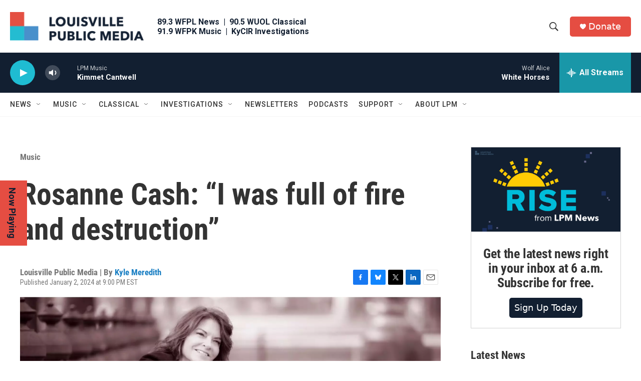

--- FILE ---
content_type: text/html; charset=utf-8
request_url: https://www.google.com/recaptcha/api2/aframe
body_size: 138
content:
<!DOCTYPE HTML><html><head><meta http-equiv="content-type" content="text/html; charset=UTF-8"></head><body><script nonce="jsC_vnBVvT_ZGNJvnSXzOA">/** Anti-fraud and anti-abuse applications only. See google.com/recaptcha */ try{var clients={'sodar':'https://pagead2.googlesyndication.com/pagead/sodar?'};window.addEventListener("message",function(a){try{if(a.source===window.parent){var b=JSON.parse(a.data);var c=clients[b['id']];if(c){var d=document.createElement('img');d.src=c+b['params']+'&rc='+(localStorage.getItem("rc::a")?sessionStorage.getItem("rc::b"):"");window.document.body.appendChild(d);sessionStorage.setItem("rc::e",parseInt(sessionStorage.getItem("rc::e")||0)+1);localStorage.setItem("rc::h",'1769008949024');}}}catch(b){}});window.parent.postMessage("_grecaptcha_ready", "*");}catch(b){}</script></body></html>